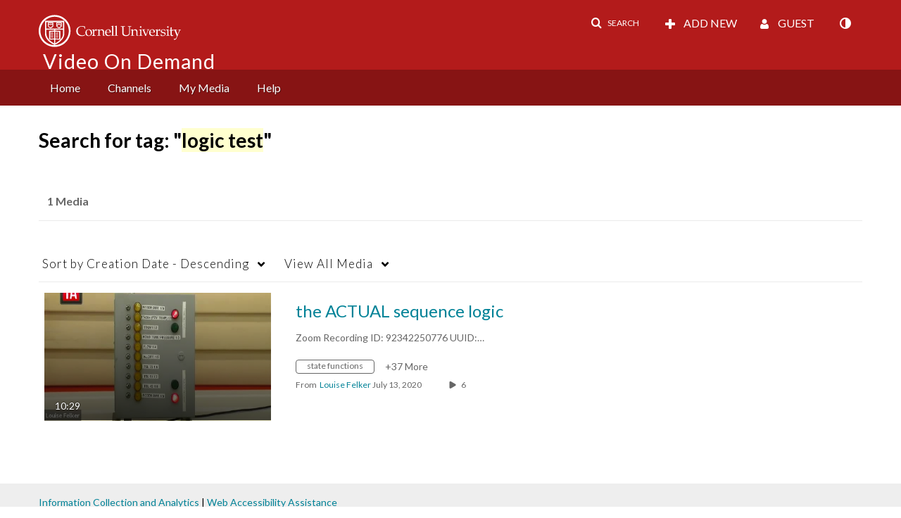

--- FILE ---
content_type: text/plain;charset=UTF-8
request_url: https://vod.video.cornell.edu/user/get-details?format=ajax&_=1769007296825
body_size: 544
content:
{"content":[{"target":"#userMobileMenuDisplayName, #userMenuDisplayName","action":"replace","content":"Guest"}],"script":"$(\"body\").trigger(\"userDetailsPopulated\");;document.querySelector(\"meta[name=xsrf-ajax-nonce]\").setAttribute(\"content\", \"[base64]\");;if (typeof KApps != \"undefined\" && typeof KApps.Accessibility != \"undefined\") {KApps.Accessibility.applySelectedMode();}"}